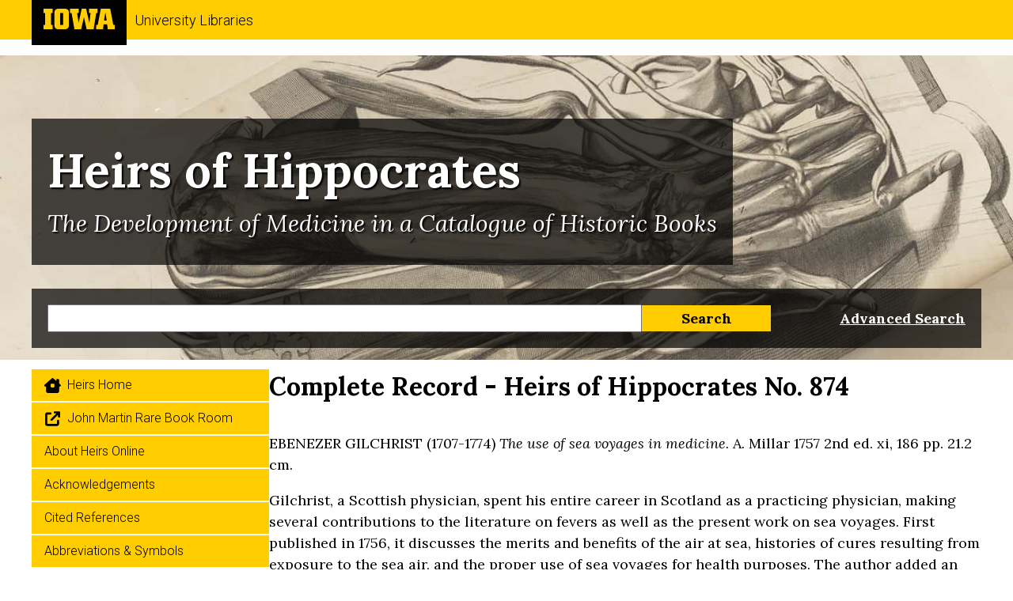

--- FILE ---
content_type: text/html; charset=UTF-8
request_url: https://heirs.lib.uiowa.edu/record.php?id=874
body_size: 9373
content:


<!DOCTYPE html>
<html xmlns="http://www.w3.org/1999/xhtml" lang="en" xml:lang="en">
<head>
  <meta http-equiv="Content-Type" content="text/html; charset=utf-8" />
  <!-- <meta name="description" content=""> -->
  <title>Complete record - Heirs of Hippocrates</title>
  <link href="https://heirs.lib.uiowa.edu/css/styles.css" rel="stylesheet" type="text/css" media="all"/>
  <link href="https://heirs.lib.uiowa.edu/css/print.css" rel="stylesheet" type="text/css" media="print" />
  <link rel="icon" type="image/x-icon" href="https://heirs.lib.uiowa.edu/images/favicon.ico">
  <script type="text/javascript" src="//ajax.googleapis.com/ajax/libs/jquery/1.4.2/jquery.min.js"> </script>
  <script type="text/javascript" src="https://heirs.lib.uiowa.edu/js/nav-primary.js"></script>
</head>
<body id="page-top" class="homepage">
  <a href="#content-main" class="skip-to-page-content">Skip to page content</a>
  <a href="#search-primary" class="skip-to-primary-search">Skip to site search and navigation</a>
  <!-- <a href="#navigation-primary" class="skip-to-primary-nav">Skip to site navigation</a> -->
  <header class="header-uids header-uids--narrow">
  <div class="header-uids__inner">
    <div class="uilibraries-branding">
      <a class="block-iowa" href="https://www.uiowa.edu" title="University of Iowa">
        <svg xmlns="http://www.w3.org/2000/svg" role="img" viewBox="0 0 311.6 90.2" aria-labelledby="block-iowa-header">
          <title id="block-iowa-header">University of Iowa</title>
          <path class="block-i" d="M40 18.8h-7.3v52.4H40v19H0v-19h7.3V18.8H0V0h40V18.8z"></path>
          <path class="block-o" d="M93.8 90.2h-29c-10.5 0-17.4-6.9-17.4-18.2V18.2C47.4 7 54.4 0 64.8 0h29c10.5 0 17.4 7 17.4 18.2V72C111.2 83.2 104.2 90.2 93.8 90.2zM85.6 71.2V18.8H73v52.4H85.6z"></path>
          <path class="block-w" d="M122.6 18.8h-6.4V0h38v18.9H147l6.5 43.4L167 0h19.2l14.4 62.3 5.2-43.4h-6.6V0h37.5v18.9h-6.2l-11.3 71.4h-30.6l-11.8-53.2 -12.1 53.1h-29.4L122.6 18.8z"></path>
          <path class="block-a" d="M230.1 71.2h6.9L250.7 0h41l13.5 71.2h6.4v19H281l-2.9-22h-15.2l-2.7 22h-30L230.1 71.2 230.1 71.2zM276.5 51.7l-5.8-36.4 -6 36.4H276.5z"></path>
          <image src="https://www.lib.uiowa.edu/includes/uids/images/block-iowa-gold.png" />
        </svg>
      </a>
      <h1 class="site-name"><a href="https://www.lib.uiowa.edu">University Libraries</a></h1>
    </div>
    <div class="header-uids--print print-only"><img src="/images/uilibraries-branding-lockup-print.png" role="presentation" alt=""></div>
  </div>
</header>  <header class="header-site">
  <div class="header-site-inner">
    <a href="https://heirs.lib.uiowa.edu/index.php">
      <div class="title-site">
        <h1>Heirs of Hippocrates</h1>
        <h2>The Development of Medicine in a Catalogue of Historic Books</h2>
      </div>
    </a>
  </div>
</header>  <div class="content-wrapper">
    <div class="search-site">
  <div class="search-site-inner">
		<form class="site-search-form" method="post" action="/results.php">
			<input class="search-text" type="text" title="keyword search" name="KeywordSearch" />
			<input class="search-submit" type="submit" name="Search" value="Search">
			<a class="advanced-search-link" href="/advancedSearch.php">Advanced Search</a>
		</form>
	</div>
</div>    <nav id="navigation-primary">

  <button aria-expanded="false" aria-controls="menu" class="nav-toggle" data-toggle="collapse" data-target=".site-navigation"><span aria-hidden="true"><svg class="hamburger-nav" xmlns="http://www.w3.org/2000/svg" viewBox="0 0 448 512"><path d="M0 96C0 78.33 14.33 64 32 64H416C433.7 64 448 78.33 448 96C448 113.7 433.7 128 416 128H32C14.33 128 0 113.7 0 96zM0 256C0 238.3 14.33 224 32 224H416C433.7 224 448 238.3 448 256C448 273.7 433.7 288 416 288H32C14.33 288 0 273.7 0 256zM416 448H32C14.33 448 0 433.7 0 416C0 398.3 14.33 384 32 384H416C433.7 384 448 398.3 448 416C448 433.7 433.7 448 416 448z"></path></svg><svg class="close-nav" xmlns="http://www.w3.org/2000/svg" viewBox="0 0 320 512"><path d="M310.6 361.4c12.5 12.5 12.5 32.75 0 45.25C304.4 412.9 296.2 416 288 416s-16.38-3.125-22.62-9.375L160 301.3L54.63 406.6C48.38 412.9 40.19 416 32 416S15.63 412.9 9.375 406.6c-12.5-12.5-12.5-32.75 0-45.25l105.4-105.4L9.375 150.6c-12.5-12.5-12.5-32.75 0-45.25s32.75-12.5 45.25 0L160 210.8l105.4-105.4c12.5-12.5 32.75-12.5 45.25 0s12.5 32.75 0 45.25l-105.4 105.4L310.6 361.4z"></path></svg></span><span>Menu</span></button>

  <ul class="navigation-site">
    <li id="active"><a class='iconify iconify--home' href="https://heirs.lib.uiowa.edu/index.php">Heirs home</a></li>
    <li><a class='iconify iconify--external' href="https://www.lib.uiowa.edu/hardin/rare-book-room">John Martin Rare Book Room</a></li>
    <li><a href="https://heirs.lib.uiowa.edu/about.php">About Heirs Online</a>
      <ul>
        <li><a href="https://heirs.lib.uiowa.edu/acknowledgements.php">Acknowledgements</a></li>
        <li><a href="https://heirs.lib.uiowa.edu/cited-references.php">Cited References</a></li>
        <li><a href="https://heirs.lib.uiowa.edu/symbols.php">Abbreviations & Symbols</a></li>
        <li class="section"><strong class='iconify iconify--book'>Print Edition (1990)</strong>
          <ul>
            <li><a href="https://heirs.lib.uiowa.edu/foreword.php">Foreword</a></li>
            <li><a href="https://heirs.lib.uiowa.edu/introduction.php">Introduction</a></li>
            <li><a href="https://heirs.lib.uiowa.edu/preface.php">Preface</a></li>
            <li><a href="https://www.lib.uiowa.edu/hardin/rare-book-room/about-heirs/">Request a Copy</a></li>
          </ul>
        </li>
      </ul>
    </li>
    <li><a class='iconify iconify--contact' href="https://www.lib.uiowa.edu/hardin/rare-book-room/contact">Contact</a></li>

    
    
  </ul>
</nav>    <main id="content-main">
<!-- -------------- Main content BEGIN ------------ -->

<h2>Complete Record - Heirs of Hippocrates No. 874</h2><p>EBENEZER GILCHRIST	(1707-1774)	<em>The use of sea voyages in medicine.</em>	A. Millar	1757	2nd ed.	xi, 186 pp.	21.2 cm.</p><p>Gilchrist, a Scottish physician, spent his entire career in Scotland as  a practicing physician, making several contributions to the literature on  fevers as well as the present work on sea voyages.  First published in  1756, it discusses the merits and benefits of the air at sea, histories of  cures resulting from exposure to the sea air, and the proper use of sea  voyages for health purposes.  The author added an appendix concerning the  use of the bath in fevers and a supplement containing additional  observations on the use of sea trips for health purposes.</p><p><a href='/cited-references.php'>Cited references</a>: 	Osler 2731 (1771 ed.); Wellcome III, p. 115</p><p></p><div class='additional-record-actions'><p><a class='simple-button iconify iconify--list' href='https://search.lib.uiowa.edu/primo-explore/search?vid=01IOWA&search_scope=library_catalogs&query=any,contains,002448959' target='_blank'>View in University of Iowa Libraries Catalog (InfoHawk+)</a></p></div><!-- <p align="right"> -->
<!-- <a target="_blank" href=""></a> -->
<a class='simple-button iconify iconify--print' onclick="window.print();return false;" href="#">Print record</a>
<!-- </p> -->
</div>



<!-- ------------ Main content END ------------ -->
    </main>
  </div>
  <a href="#page-top" class="jump-to-page-top">Jump to top of page</a>
  <footer class="footer-site">
  <div class="footer-site-inner">
    <p class="print-only">URL: https://heirs.lib.uiowa.edu/record.php?id=874</p>
    <ul>
      <li>&copy;2005-2025 <a href="https://www.uiowa.edu">University of Iowa</a></li>
      <li><a href="https://www.lib.uiowa.edu/">University of Iowa Libraries</a></li>
      <li><a href="https://www.lib.uiowa.edu/hardin">Hardin Library for the Health Sciences</a></li>
      <li class="login-link"><a class='simple-button iconify iconify--login' href="https://heirs.lib.uiowa.edu/admin/login.php">Login</a></li>
    </ul>
  </div>
</footer>

<div class="scrolltop-wrap">
  <a href="#page-top" role="button" aria-label="Scroll to top">
    <svg viewBox="0 0 512 512" xmlns="http://www.w3.org/2000/svg"><path id="scrolltop-bg" class="circle" d="M256,0 C114.6,0 0,114.6 0,256 C0,397.4 114.6,512 256,512 C397.4,512 512,397.4 512,256 C512,114.6 397.4,0 256,0 Z"></path><path id="scrolltop-arrow" class="chevron-up" d="M390.6,310.6 C378.1,323.1 357.85,323.1 345.35,310.6 L256,221.3 L166.6,310.6 C154.1,323.1 133.85,323.1 121.35,310.6 C108.85,298.1 108.85,277.85 121.35,265.35 L233.35,153.35 C239.6,147.1 247.8,144 256,144 C264.2,144 272.38,147.125 278.62,153.375 L390.62,265.375 C403.1,277.9 403.1,298.1 390.6,310.6 Z"></path></svg>
  </a>
</div>
  <footer class="footer-uids footer-uids--standard">
  <div class="footer-uids__inner">

    <div class="footer-grouping footer-grouping--first">
    
      <div class="uilibraries-branding">
        <a class="block-iowa" href="https://uiowa.edu">
          <svg xmlns="http://www.w3.org/2000/svg" role="img" viewBox="0 0 311.6 90.2" aria-labelledby="block-iowa-footer">
            <title id="block-iowa-footer">University of Iowa</title>
            <path class="block-i" d="M40 18.8h-7.3v52.4H40v19H0v-19h7.3V18.8H0V0h40V18.8z"></path>
            <path class="block-o" d="M93.8 90.2h-29c-10.5 0-17.4-6.9-17.4-18.2V18.2C47.4 7 54.4 0 64.8 0h29c10.5 0 17.4 7 17.4 18.2V72C111.2 83.2 104.2 90.2 93.8 90.2zM85.6 71.2V18.8H73v52.4H85.6z"></path>
            <path class="block-w" d="M122.6 18.8h-6.4V0h38v18.9H147l6.5 43.4L167 0h19.2l14.4 62.3 5.2-43.4h-6.6V0h37.5v18.9h-6.2l-11.3 71.4h-30.6l-11.8-53.2 -12.1 53.1h-29.4L122.6 18.8z"></path>
            <path class="block-a" d="M230.1 71.2h6.9L250.7 0h41l13.5 71.2h6.4v19H281l-2.9-22h-15.2l-2.7 22h-30L230.1 71.2 230.1 71.2zM276.5 51.7l-5.8-36.4 -6 36.4H276.5z"></path>
            <image src="https://www.lib.uiowa.edu/includes/uids/images/block-iowa-gold.png" />
          </svg>
        </a>
        <a class="libraries-link" href="https://www.lib.uiowa.edu/"><h2>University Libraries</h2></a>
      </div>

      <nav role="navigation" class="links-uilibraries links-uilibraries--contact">
        <ul>
          <li><svg aria-hidden="true" xmlns="http://www.w3.org/2000/svg" viewBox="0 0 512 512"><path d="M243.4 2.587C251.4-.8625 260.6-.8625 268.6 2.587L492.6 98.59C506.6 104.6 514.4 119.6 511.3 134.4C508.3 149.3 495.2 159.1 479.1 160V168C479.1 181.3 469.3 192 455.1 192H55.1C42.74 192 31.1 181.3 31.1 168V160C16.81 159.1 3.708 149.3 .6528 134.4C-2.402 119.6 5.429 104.6 19.39 98.59L243.4 2.587zM256 128C273.7 128 288 113.7 288 96C288 78.33 273.7 64 256 64C238.3 64 224 78.33 224 96C224 113.7 238.3 128 256 128zM127.1 416H167.1V224H231.1V416H280V224H344V416H384V224H448V420.3C448.6 420.6 449.2 420.1 449.8 421.4L497.8 453.4C509.5 461.2 514.7 475.8 510.6 489.3C506.5 502.8 494.1 512 480 512H31.1C17.9 512 5.458 502.8 1.372 489.3C-2.715 475.8 2.515 461.2 14.25 453.4L62.25 421.4C62.82 420.1 63.41 420.6 63.1 420.3V224H127.1V416z"/></svg><a href="https://maps.uiowa.edu/?id=1890#!m/579350?ce/57310?ct/51247">100 Main Library (LIB)</a></li>
          <li><svg aria-hidden="true" xmlns="http://www.w3.org/2000/svg" viewBox="0 0 384 512"><path d="M168.3 499.2C116.1 435 0 279.4 0 192C0 85.96 85.96 0 192 0C298 0 384 85.96 384 192C384 279.4 267 435 215.7 499.2C203.4 514.5 180.6 514.5 168.3 499.2H168.3zM192 256C227.3 256 256 227.3 256 192C256 156.7 227.3 128 192 128C156.7 128 128 156.7 128 192C128 227.3 156.7 256 192 256z"/></svg><a href="https://goo.gl/maps/j5BbExWspEbe7rXb6">125 West Washington St, Iowa City, IA 52242-1420</a></li>
          <li><svg aria-hidden="true" xmlns="http://www.w3.org/2000/svg" viewBox="0 0 512 512"><path d="M18.92 351.2l108.5-46.52c12.78-5.531 27.77-1.801 36.45 8.98l44.09 53.82c69.25-34 125.5-90.31 159.5-159.5l-53.81-44.04c-10.75-8.781-14.41-23.69-8.974-36.47l46.51-108.5c6.094-13.91 21.1-21.52 35.79-18.11l100.8 23.25c14.25 3.25 24.22 15.8 24.22 30.46c0 252.3-205.2 457.5-457.5 457.5c-14.67 0-27.18-9.968-30.45-24.22l-23.25-100.8C-2.571 372.4 5.018 357.2 18.92 351.2z"/></svg><a href="tel:319-335-5299">319-335-5299 (Service Desk)<br></a></li>
          <li><svg aria-hidden="true" xmlns="http://www.w3.org/2000/svg" viewBox="0 0 448 512"><path d="M224 256c70.7 0 128-57.31 128-128s-57.3-128-128-128C153.3 0 96 57.31 96 128S153.3 256 224 256zM274.7 304H173.3C77.61 304 0 381.6 0 477.3c0 19.14 15.52 34.67 34.66 34.67h378.7C432.5 512 448 496.5 448 477.3C448 381.6 370.4 304 274.7 304z"/></svg><a href="https://www.lib.uiowa.edu/contact">Contact us<br></a></li>
          <li><svg aria-hidden="true" xmlns="http://www.w3.org/2000/svg" viewBox="0 0 512 512"><path d="M421.7 220.3L188.5 453.4L154.6 419.5L158.1 416H112C103.2 416 96 408.8 96 400V353.9L92.51 357.4C87.78 362.2 84.31 368 82.42 374.4L59.44 452.6L137.6 429.6C143.1 427.7 149.8 424.2 154.6 419.5L188.5 453.4C178.1 463.8 165.2 471.5 151.1 475.6L30.77 511C22.35 513.5 13.24 511.2 7.03 504.1C.8198 498.8-1.502 489.7 .976 481.2L36.37 360.9C40.53 346.8 48.16 333.9 58.57 323.5L291.7 90.34L421.7 220.3zM492.7 58.75C517.7 83.74 517.7 124.3 492.7 149.3L444.3 197.7L314.3 67.72L362.7 19.32C387.7-5.678 428.3-5.678 453.3 19.32L492.7 58.75z"/></svg><a href="https://www.lib.uiowa.edu/forms/suggestion/"><i class="fas fa fa-pencil-alt"></i>Feedback & suggestions<br></a></li>
          <li><svg aria-hidden="true" xmlns="http://www.w3.org/2000/svg" viewBox="0 0 512 512"><path d="M0 256C0 114.6 114.6 0 256 0C397.4 0 512 114.6 512 256C512 397.4 397.4 512 256 512C114.6 512 0 397.4 0 256zM164.1 325.5C158.3 318.8 148.2 318.1 141.5 323.9C134.8 329.7 134.1 339.8 139.9 346.5C162.1 372.1 200.9 400 255.1 400C311.1 400 349.8 372.1 372.1 346.5C377.9 339.8 377.2 329.7 370.5 323.9C363.8 318.1 353.7 318.8 347.9 325.5C329.9 346.2 299.4 368 255.1 368C212.6 368 182 346.2 164.1 325.5H164.1zM176.4 176C158.7 176 144.4 190.3 144.4 208C144.4 225.7 158.7 240 176.4 240C194 240 208.4 225.7 208.4 208C208.4 190.3 194 176 176.4 176zM336.4 240C354 240 368.4 225.7 368.4 208C368.4 190.3 354 176 336.4 176C318.7 176 304.4 190.3 304.4 208C304.4 225.7 318.7 240 336.4 240z"/></svg><a href="https://www.lib.uiowa.edu/people/thank-a-librarian"><i class="fas fa fa-smile"></i>Thank a Librarian<br></a></li>
          <li><svg aria-hidden="true" xmlns="http://www.w3.org/2000/svg" viewBox="0 0 512 512"><path d="M152 0H154.2C186.1 0 215.7 16.91 231.9 44.45L256 85.46L280.1 44.45C296.3 16.91 325.9 0 357.8 0H360C408.6 0 448 39.4 448 88C448 102.4 444.5 115.1 438.4 128H480C497.7 128 512 142.3 512 160V224C512 241.7 497.7 256 480 256H32C14.33 256 0 241.7 0 224V160C0 142.3 14.33 128 32 128H73.6C67.46 115.1 64 102.4 64 88C64 39.4 103.4 0 152 0zM190.5 68.78C182.9 55.91 169.1 48 154.2 48H152C129.9 48 112 65.91 112 88C112 110.1 129.9 128 152 128H225.3L190.5 68.78zM360 48H357.8C342.9 48 329.1 55.91 321.5 68.78L286.7 128H360C382.1 128 400 110.1 400 88C400 65.91 382.1 48 360 48V48zM32 288H224V512H80C53.49 512 32 490.5 32 464V288zM288 512V288H480V464C480 490.5 458.5 512 432 512H288z"/></svg><a href="https://www.lib.uiowa.edu/giving"><i class="fas fa fa-gift"></i>Give a gift to the Libraries<br></a></li>
        </ul>
      </nav>

      
      
    </div>

    <div class="footer-grouping footer-grouping--second">

      <nav role="navigation" class="links-uilibraries links-uilibraries--social-media">
        <ul>
          <li class="instagram">
            <a href="https://www.lib.uiowa.edu/azsearch/social/" title="UI Libraries on Instagram"><svg xmlns="http://www.w3.org/2000/svg" viewBox="0 0 448 512"><title>UI Libraries on Instagram</title><path d="M224.1 141c-63.6 0-114.9 51.3-114.9 114.9s51.3 114.9 114.9 114.9S339 319.5 339 255.9 287.7 141 224.1 141zm0 189.6c-41.1 0-74.7-33.5-74.7-74.7s33.5-74.7 74.7-74.7 74.7 33.5 74.7 74.7-33.6 74.7-74.7 74.7zm146.4-194.3c0 14.9-12 26.8-26.8 26.8-14.9 0-26.8-12-26.8-26.8s12-26.8 26.8-26.8 26.8 12 26.8 26.8zm76.1 27.2c-1.7-35.9-9.9-67.7-36.2-93.9-26.2-26.2-58-34.4-93.9-36.2-37-2.1-147.9-2.1-184.9 0-35.8 1.7-67.6 9.9-93.9 36.1s-34.4 58-36.2 93.9c-2.1 37-2.1 147.9 0 184.9 1.7 35.9 9.9 67.7 36.2 93.9s58 34.4 93.9 36.2c37 2.1 147.9 2.1 184.9 0 35.9-1.7 67.7-9.9 93.9-36.2 26.2-26.2 34.4-58 36.2-93.9 2.1-37 2.1-147.8 0-184.8zM398.8 388c-7.8 19.6-22.9 34.7-42.6 42.6-29.5 11.7-99.5 9-132.1 9s-102.7 2.6-132.1-9c-19.6-7.8-34.7-22.9-42.6-42.6-11.7-29.5-9-99.5-9-132.1s-2.6-102.7 9-132.1c7.8-19.6 22.9-34.7 42.6-42.6 29.5-11.7 99.5-9 132.1-9s102.7-2.6 132.1 9c19.6 7.8 34.7 22.9 42.6 42.6 11.7 29.5 9 99.5 9 132.1s2.7 102.7-9 132.1z"/></svg></a>
          </li>
          <li class="facebook">
            <a href="https://www.lib.uiowa.edu/azsearch/social/#facebook" title="UI Libraries on Facebook"><svg xmlns="http://www.w3.org/2000/svg" viewBox="0 0 448 512"><title>UI Libraries on Facebook</title><path d="M400 32H48A48 48 0 0 0 0 80v352a48 48 0 0 0 48 48h137.25V327.69h-63V256h63v-54.64c0-62.15 37-96.48 93.67-96.48 27.14 0 55.52 4.84 55.52 4.84v61h-31.27c-30.81 0-40.42 19.12-40.42 38.73V256h68.78l-11 71.69h-57.78V480H400a48 48 0 0 0 48-48V80a48 48 0 0 0-48-48z"/></svg></a>
          </li>
          <li class="twitter">
            <a href="https://www.lib.uiowa.edu/azsearch/social/#twitter" title="UI Libraries on Twitter"><svg xmlns="http://www.w3.org/2000/svg" viewBox="0 0 448 512"><title>UI Libraries on Twitter</title><path d="M400 32H48C21.5 32 0 53.5 0 80v352c0 26.5 21.5 48 48 48h352c26.5 0 48-21.5 48-48V80c0-26.5-21.5-48-48-48zm-48.9 158.8c.2 2.8.2 5.7.2 8.5 0 86.7-66 186.6-186.6 186.6-37.2 0-71.7-10.8-100.7-29.4 5.3.6 10.4.8 15.8.8 30.7 0 58.9-10.4 81.4-28-28.8-.6-53-19.5-61.3-45.5 10.1 1.5 19.2 1.5 29.6-1.2-30-6.1-52.5-32.5-52.5-64.4v-.8c8.7 4.9 18.9 7.9 29.6 8.3a65.447 65.447 0 0 1-29.2-54.6c0-12.2 3.2-23.4 8.9-33.1 32.3 39.8 80.8 65.8 135.2 68.6-9.3-44.5 24-80.6 64-80.6 18.9 0 35.9 7.9 47.9 20.7 14.8-2.8 29-8.3 41.6-15.8-4.9 15.2-15.2 28-28.8 36.1 13.2-1.4 26-5.1 37.8-10.2-8.9 13.1-20.1 24.7-32.9 34z"/></svg></a>
          </li>
          <li class="pinterest">
            <a href="https://www.lib.uiowa.edu/azsearch/social/#pinterest" title="UI Libraries on Pinterest"><svg xmlns="http://www.w3.org/2000/svg" viewBox="0 0 448 512"><title>UI Libraries on Pinterest</title><path d="M448 80v352c0 26.5-21.5 48-48 48H154.4c9.8-16.4 22.4-40 27.4-59.3 3-11.5 15.3-58.4 15.3-58.4 8 15.3 31.4 28.2 56.3 28.2 74.1 0 127.4-68.1 127.4-152.7 0-81.1-66.2-141.8-151.4-141.8-106 0-162.2 71.1-162.2 148.6 0 36 19.2 80.8 49.8 95.1 4.7 2.2 7.1 1.2 8.2-3.3.8-3.4 5-20.1 6.8-27.8.6-2.5.3-4.6-1.7-7-10.1-12.3-18.3-34.9-18.3-56 0-54.2 41-106.6 110.9-106.6 60.3 0 102.6 41.1 102.6 99.9 0 66.4-33.5 112.4-77.2 112.4-24.1 0-42.1-19.9-36.4-44.4 6.9-29.2 20.3-60.7 20.3-81.8 0-53-75.5-45.7-75.5 25 0 21.7 7.3 36.5 7.3 36.5-31.4 132.8-36.1 134.5-29.6 192.6l2.2.8H48c-26.5 0-48-21.5-48-48V80c0-26.5 21.5-48 48-48h352c26.5 0 48 21.5 48 48z"/></svg></a>
          </li>
          <li class="tumblr">
            <a href="https://www.lib.uiowa.edu/azsearch/social/#tumblr" title="UI Libraries on Tumblr"><svg xmlns="http://www.w3.org/2000/svg" viewBox="0 0 448 512"><title>UI Libraries on Tumblr</title><path d="M400 32H48C21.5 32 0 53.5 0 80v352c0 26.5 21.5 48 48 48h352c26.5 0 48-21.5 48-48V80c0-26.5-21.5-48-48-48zm-82.3 364.2c-8.5 9.1-31.2 19.8-60.9 19.8-75.5 0-91.9-55.5-91.9-87.9v-90h-29.7c-3.4 0-6.2-2.8-6.2-6.2v-42.5c0-4.5 2.8-8.5 7.1-10 38.8-13.7 50.9-47.5 52.7-73.2.5-6.9 4.1-10.2 10-10.2h44.3c3.4 0 6.2 2.8 6.2 6.2v72h51.9c3.4 0 6.2 2.8 6.2 6.2v51.1c0 3.4-2.8 6.2-6.2 6.2h-52.1V321c0 21.4 14.8 33.5 42.5 22.4 3-1.2 5.6-2 8-1.4 2.2.5 3.6 2.1 4.6 4.9l13.8 40.2c1 3.2 2 6.7-.3 9.1z"/></svg></a>
          </li>
          <li class="youtube">
            <a href="https://www.lib.uiowa.edu/azsearch/social/#youtube" title="UI Libraries on YouTube"><svg xmlns="http://www.w3.org/2000/svg" viewBox="0 0 448 512"><title>UI Libraries on YouTube</title><path d="M186.8 202.1l95.2 54.1-95.2 54.1V202.1zM448 80v352c0 26.5-21.5 48-48 48H48c-26.5 0-48-21.5-48-48V80c0-26.5 21.5-48 48-48h352c26.5 0 48 21.5 48 48zm-42 176.3s0-59.6-7.6-88.2c-4.2-15.8-16.5-28.2-32.2-32.4C337.9 128 224 128 224 128s-113.9 0-142.2 7.7c-15.7 4.2-28 16.6-32.2 32.4-7.6 28.5-7.6 88.2-7.6 88.2s0 59.6 7.6 88.2c4.2 15.8 16.5 27.7 32.2 31.9C110.1 384 224 384 224 384s113.9 0 142.2-7.7c15.7-4.2 28-16.1 32.2-31.9 7.6-28.5 7.6-88.1 7.6-88.1z"/></svg></a>
          </li>
          <li class="flickr">
            <a href="https://www.lib.uiowa.edu/azsearch/social/#flickr" title="UI Libraries on Flickr"><svg xmlns="http://www.w3.org/2000/svg" viewBox="0 0 448 512"><title>UI Libraries on Flickr</title><path d="M400 32H48C21.5 32 0 53.5 0 80v352c0 26.5 21.5 48 48 48h352c26.5 0 48-21.5 48-48V80c0-26.5-21.5-48-48-48zM144.5 319c-35.1 0-63.5-28.4-63.5-63.5s28.4-63.5 63.5-63.5 63.5 28.4 63.5 63.5-28.4 63.5-63.5 63.5zm159 0c-35.1 0-63.5-28.4-63.5-63.5s28.4-63.5 63.5-63.5 63.5 28.4 63.5 63.5-28.4 63.5-63.5 63.5z"/></svg></a>
          </li>
          <li class="blogs">
            <a href="https://blog.lib.uiowa.edu/" title="UI Libraries blogs"><svg xmlns="http://www.w3.org/2000/svg" viewBox="0 0 448 512"><title>UI Libraries blogs</title><path d="M25.57 176.1C12.41 175.4 .9117 185.2 .0523 198.4s9.173 24.65 22.39 25.5c120.1 7.875 225.7 112.7 233.6 233.6C256.9 470.3 267.4 480 279.1 480c.5313 0 1.062-.0313 1.594-.0625c13.22-.8438 23.25-12.28 22.39-25.5C294.6 310.3 169.7 185.4 25.57 176.1zM32 32C14.33 32 0 46.31 0 64s14.33 32 32 32c194.1 0 352 157.9 352 352c0 17.69 14.33 32 32 32s32-14.31 32-32C448 218.6 261.4 32 32 32zM63.1 351.9C28.63 351.9 0 380.6 0 416s28.63 64 63.1 64s64.08-28.62 64.08-64S99.37 351.9 63.1 351.9z"/></svg></a>
          </li>
        </ul>
      </nav>

      <nav role="navigation" class="links-uilibraries links-uilibraries--info">
        <ul>
          <li><a href="https://www.lib.uiowa.edu/hours">Libraries hours</a></li>
          <li><a href="https://www.lib.uiowa.edu/locations">Libraries locations</a></li>
          <li><a href="https://www.lib.uiowa.edu/news">News &amp; events</a></li>
          <li><a href="https://www.lib.uiowa.edu/help">Help using the Libraries</a></li>
          <li><a href="https://www.lib.uiowa.edu/help/disabilities">Assistance for people with disabilities</a></li>
          <li><a href="https://www.lib.uiowa.edu/about/diversity-statement">Our diversity statement</a></li>
        </ul>
      </nav>

      <nav role="navigation" class="links-uilibraries links-uilibraries--misc-icons">
        <ul>
          <li class="internet-archive">
            <a href="https://www.lib.uiowa.edu/web/archive/" title="UI Libraries in the Internet Archive"><svg xmlns="http://www.w3.org/2000/svg" viewBox="0 0 448 448"><title>UI Libraries in the Internet Archive</title><path d="M336.685 430.133h-63.4c-9.855 0-9.855 0-9.855-9.6V309.855c0-5.6-1.598-7.2-7.192-7.2-21.045.266-42.089.266-63.4 0-5.86 0-7.191 1.867-7.191 7.467.266 37.603 0 75.206.266 112.543 0 5.867-1.865 7.467-7.725 7.467-42.088-.267-83.91.267-125.998-.267-9.857-.267-20.512-2.133-29.835-5.6-16.782-6.4-25.04-25.069-21.577-42.404 2.93-14.134 9.856-26.135 16.782-38.403 17.581-30.67 35.429-61.072 53.276-91.74 17.581-30.136 34.896-60.539 52.21-90.675 10.39-18.401 20.779-36.803 31.434-54.938 11.987-20.001 23.175-40.803 36.76-59.738 16.25-23.202 48.482-22.935 65.53-.533 7.459 9.867 13.586 20.535 19.979 31.202 19.978 34.137 39.424 68.273 59.136 102.409 30.102 52.27 59.936 104.542 90.037 156.813 7.725 13.334 16.782 26.135 20.512 41.603 6.393 25.869-7.193 46.67-33.298 50.937-5.86 1.067-11.72 1.067-17.848 1.6h-1.864c-18.38-.266-37.56-.266-56.74-.266Zm-69.792-202.95c0-22.935-19.712-42.67-42.355-42.403-22.376.266-41.822 19.734-41.822 42.403-.266 22.135 19.446 42.67 41.822 42.137 25.04-.534 41.822-18.668 42.355-42.137Z" /></svg></a>
          </li>
          <li class="creative-commons">
            <a href="https://www.lib.uiowa.edu/about/policies/cc/" title="Use and reuse of UI Libraries web content - Creative Commons"><svg xmlns="http://www.w3.org/2000/svg" viewBox="0 0 496 512"><title>Creative Commons</title><path d="M245.83 214.87l-33.22 17.28c-9.43-19.58-25.24-19.93-27.46-19.93-22.13 0-33.22 14.61-33.22 43.84 0 23.57 9.21 43.84 33.22 43.84 14.47 0 24.65-7.09 30.57-21.26l30.55 15.5c-6.17 11.51-25.69 38.98-65.1 38.98-22.6 0-73.96-10.32-73.96-77.05 0-58.69 43-77.06 72.63-77.06 30.72-.01 52.7 11.95 65.99 35.86zm143.05 0l-32.78 17.28c-9.5-19.77-25.72-19.93-27.9-19.93-22.14 0-33.22 14.61-33.22 43.84 0 23.55 9.23 43.84 33.22 43.84 14.45 0 24.65-7.09 30.54-21.26l31 15.5c-2.1 3.75-21.39 38.98-65.09 38.98-22.69 0-73.96-9.87-73.96-77.05 0-58.67 42.97-77.06 72.63-77.06 30.71-.01 52.58 11.95 65.56 35.86zM247.56 8.05C104.74 8.05 0 123.11 0 256.05c0 138.49 113.6 248 247.56 248 129.93 0 248.44-100.87 248.44-248 0-137.87-106.62-248-248.44-248zm.87 450.81c-112.54 0-203.7-93.04-203.7-202.81 0-105.42 85.43-203.27 203.72-203.27 112.53 0 202.82 89.46 202.82 203.26-.01 121.69-99.68 202.82-202.84 202.82z"/></svg><svg xmlns="http://www.w3.org/2000/svg" viewBox="0 0 496 512"><title>Creative Commons - By</title><path d="M314.9 194.4v101.4h-28.3v120.5h-77.1V295.9h-28.3V194.4c0-4.4 1.6-8.2 4.6-11.3 3.1-3.1 6.9-4.7 11.3-4.7H299c4.1 0 7.8 1.6 11.1 4.7 3.1 3.2 4.8 6.9 4.8 11.3zm-101.5-63.7c0-23.3 11.5-35 34.5-35s34.5 11.7 34.5 35c0 23-11.5 34.5-34.5 34.5s-34.5-11.5-34.5-34.5zM247.6 8C389.4 8 496 118.1 496 256c0 147.1-118.5 248-248.4 248C113.6 504 0 394.5 0 256 0 123.1 104.7 8 247.6 8zm.8 44.7C130.2 52.7 44.7 150.6 44.7 256c0 109.8 91.2 202.8 203.7 202.8 103.2 0 202.8-81.1 202.8-202.8.1-113.8-90.2-203.3-202.8-203.3z"/></svg></a>
          </li>
          <li class="staff-sharepoint">
            <a href="https://iowa.sharepoint.com/sites/libraries/default.aspx" title="UI Libraries' SharePoint (authentication required)"><svg xmlns="http://www.w3.org/2000/svg" viewBox="0 0 512 512"><title>Libraries' SharePoint (authentication required)</title><path d="M344.7 238.5l-144.1-136C193.7 95.97 183.4 94.17 174.6 97.95C165.8 101.8 160.1 110.4 160.1 120V192H32.02C14.33 192 0 206.3 0 224v64c0 17.68 14.33 32 32.02 32h128.1v72c0 9.578 5.707 18.25 14.51 22.05c8.803 3.781 19.03 1.984 26-4.594l144.1-136C354.3 264.4 354.3 247.6 344.7 238.5zM416 32h-64c-17.67 0-32 14.33-32 32s14.33 32 32 32h64c17.67 0 32 14.33 32 32v256c0 17.67-14.33 32-32 32h-64c-17.67 0-32 14.33-32 32s14.33 32 32 32h64c53.02 0 96-42.98 96-96V128C512 74.98 469 32 416 32z"/></svg></a>
          </li>
        </ul>
      </nav>

    </div>

    <div class="footer-grouping footer-grouping--third">

      <nav role="navigation" class="links-uids links-uids--global">
        <ul>
          <li class="copyright">©2025 The University of Iowa</li>
          <li class="privacy"><a href="https://uiowa.edu/privacy">Privacy Notice</a></li>
          <li class="nondiscrimination"><a href="https://opsmanual.uiowa.edu/community-policies/nondiscrimination-statement">Nondiscrimination Statement</a></li>
          <li class="accessibility"><a href="https://uiowa.edu/accessibility">Accessibility</a></li>
          <li class="lands"><a href="https://nativeamericancouncil.org.uiowa.edu/">UI Indigenous Land Acknowledgement</a></li>
        </ul>
      </nav>

    </div>
  
  </div>
</footer></body>
</html>

--- FILE ---
content_type: text/css
request_url: https://heirs.lib.uiowa.edu/css/styles.css
body_size: 3812
content:
@import"https://fonts.googleapis.com/css2?family=Lora:ital,wght@0,400;0,700;1,400;1,700&family=Roboto:ital,wght@0,300;0,400;0,700;1,300;1,400;1,700&family=Zilla+Slab:ital,wght@0,300;0,600;1,300;1,600&display=swap";body{margin:0;padding:0;width:100%}body .content-wrapper{display:-webkit-box;display:-ms-flexbox;display:flex;-ms-flex-wrap:wrap;flex-wrap:wrap;gap:4rem;margin:0 auto;padding:0 1rem;overflow-wrap:anywhere}body .content-wrapper #navigation-primary{-webkit-box-flex:0;-ms-flex:0 0 100%;flex:0 0 100%;margin:0 0 0 0;padding:0}body .content-wrapper #content-main{-webkit-box-flex:0;-ms-flex:0 0 100%;flex:0 0 100%;margin:0;padding:0}@media(min-width: 800px){body .content-wrapper #navigation-primary{-ms-flex-preferred-size:auto;flex-basis:auto;-webkit-box-flex:3;-ms-flex:3;flex:3}body .content-wrapper #content-main{-ms-flex-preferred-size:auto;flex-basis:auto;-webkit-box-flex:9;-ms-flex:9;flex:9}}@media(min-width: 1200px){body .content-wrapper{padding:0;max-width:1200px}}a,a:visited{color:#00558c}a:hover,a:visited:hover{color:#002740}html{font-size:62.5%}body,p,ul{font-family:"Lora",serif;font-size:18px;font-size:1.8rem;line-height:1.5}body .small-type,body.small-type,p .small-type,p.small-type,ul .small-type,ul.small-type{font-size:12px;font-size:1.2rem}#content-main h1,#content-main h2,#content-main h3,#content-main h4,#content-main h5{font-family:"Lora",serif;font-weight:bold}#content-main h1{margin:0;padding-bottom:.5em;font-size:28px;font-size:2.8rem}#content-main h2{margin:0;padding-bottom:.5em;font-size:26px;font-size:2.6rem}#content-main h3{margin:0;padding-bottom:.5em;font-size:22px;font-size:2.2rem}#content-main h3+p{margin-top:.25em}#content-main h4{margin:1em 0 0 0;padding-bottom:.25em;font-style:italic;font-size:20px;font-size:2rem}#content-main h4+p{margin-top:.25em}#content-main h5{margin:1em 0 0 0;padding-bottom:.25em;font-style:italic;font-size:18px;font-size:1.8rem}#content-main h5+p{margin-top:.25em}@media(min-width: 1200px){#content-main h2{font-size:32px;font-size:3.2rem}#content-main h3{font-size:26px;font-size:2.6rem}#content-main h3{font-size:24px;font-size:2.4rem}}p>img{margin:0 auto}#content-main table,#content-main caption,#content-main tbody,#content-main tfoot,#content-main thead,#content-main tr,#content-main th,#content-main td{margin:0;padding:0;border:0;vertical-align:baseline;font-size:14px;font-size:1.4rem}#content-main table{border-collapse:collapse;border-spacing:0}#content-main table{border:1px #111 solid;border-collapse:collapse;font-family:"Lora",serif}#content-main table p{margin:0;padding:0;font-size:14px;font-size:1.4rem}#content-main table p span{font-size:14px;font-size:1.4rem}#content-main table td,#content-main table th{border:1px #333 solid;padding:8px;font-family:"Lora",serif}#content-main table th{background-color:#444;color:#fff}#content-main tr.blue{color:#00558c}a.simple-button{display:inline-block;padding:1rem 2rem;outline:none;cursor:pointer;text-align:center;text-decoration:none !important;font-family:inherit;-webkit-transition:.1s;-o-transition:.1s;transition:.1s;font-weight:normal;background-color:#ffcd00;color:#000 !important;border:none;line-height:1.5em}a.simple-button:link{color:#000 !important}a.simple-button:hover{text-decoration:none;background-color:#e6b900;color:#000}a.simple-button:active{position:relative;top:1px;background-color:#ffcd00;color:#000}a.simple-button:focus{outline:2px solid #00558c}form input,form select{padding:.5rem 1rem}form input[type=submit]{margin:0;padding:.5rem 2rem;background-color:#ffcd00;border:none;color:#000;text-decoration:none;cursor:pointer;font-weight:bold;font-size:18px;font-size:1.8rem;font-family:"Lora",serif;-webkit-transition:.1s;-o-transition:.1s;transition:.1s}form input[type=submit]:hover{background-color:#e6b900;color:#000}dl dt{margin-top:2rem;font-weight:bold}dl dd{margin-left:2rem}html{scroll-behavior:smooth}body{position:relative}.skip-to-page-content,.skip-to-primary-search,.jump-to-page-top{position:absolute;left:-10000px;top:auto;height:1px;overflow:hidden;width:1px}.skip-to-page-content:focus,.skip-to-primary-search:focus,.jump-to-page-top:focus{position:inherit;height:auto;overflow:inherit;width:auto;left:auto;top:auto;font-weight:bold}html{scroll-behavior:smooth}body{position:relative}.scrolltop-wrap{-webkit-box-sizing:border-box;box-sizing:border-box;position:absolute;top:40rem;right:2rem;bottom:0;pointer-events:none;-webkit-backface-visibility:hidden;backface-visibility:hidden}.scrolltop-wrap #scrolltop-bg{fill:#ffcd00}.scrolltop-wrap #scrolltop-arrow{fill:#000}.scrolltop-wrap a:hover #scrolltop-bg{fill:#cca400}.scrolltop-wrap a:hover #scrolltop-arrow{fill:#000}@supports(-moz-appearance: meterbar){.scrolltop-wrap{clip:rect(0, 6rem, auto, 0)}}.scrolltop-wrap a{position:fixed;position:sticky;top:-8rem;width:6rem;height:6rem;margin-bottom:-8rem;-webkit-transform:translateY(100vh);-ms-transform:translateY(100vh);transform:translateY(100vh);-webkit-backface-visibility:hidden;backface-visibility:hidden;display:inline-block;text-decoration:none;-webkit-user-select:none;-moz-user-select:none;-ms-user-select:none;user-select:none;pointer-events:all;outline:none;overflow:hidden}.scrolltop-wrap a svg{display:block;border-radius:50%;width:100%;height:100%}.scrolltop-wrap a svg path{-webkit-transition:all .1s;-o-transition:all .1s;transition:all .1s}.scrolltop-wrap a #scrolltop-arrow{-webkit-transform:scale(0.8);-ms-transform:scale(0.8);transform:scale(0.8);-webkit-transform-origin:center;-ms-transform-origin:center;transform-origin:center}.scrolltop-wrap a:focus{outline:#00558c solid 4px}@media print{.scrolltop-wrap{display:none !important}}.iconify{padding:1rem}.iconify:before{display:inline-block;vertical-align:middle;margin-right:.5em;width:1.33em;height:1.33em;content:"";background-color:currentColor;-webkit-mask-repeat:no-repeat;mask-repeat:no-repeat;-webkit-mask-position:50% 50%;mask-position:50% 50%}.iconify--home:before{-webkit-mask-image:url("/images/icons/house-chimney-window.svg");mask-image:url("/images/icons/house-chimney-window.svg")}.iconify--login:before{-webkit-mask-image:url("/images/icons/right-to-bracket.svg");mask-image:url("/images/icons/right-to-bracket.svg")}.iconify--new:before{-webkit-mask-image:url("/images/icons/square-plus.svg");mask-image:url("/images/icons/square-plus.svg")}.iconify--edit:before{-webkit-mask-image:url("/images/icons/square-pen.svg");mask-image:url("/images/icons/square-pen.svg")}.iconify--logout:before{-webkit-mask-image:url("/images/icons/right-from-bracket.svg");mask-image:url("/images/icons/right-from-bracket.svg")}.iconify--image:before{-webkit-mask-image:url("/images/icons/image.svg");mask-image:url("/images/icons/image.svg")}.iconify--list:before{-webkit-mask-image:url("/images/icons/rectangle-list.svg");mask-image:url("/images/icons/rectangle-list.svg")}.iconify--print:before{-webkit-mask-image:url("/images/icons/print.svg");mask-image:url("/images/icons/print.svg")}.iconify--search:before{-webkit-mask-image:url("/images/icons/magnifying-glass.svg");mask-image:url("/images/icons/magnifying-glass.svg")}.iconify--external:before{-webkit-mask-image:url("/images/icons/arrow-up-right-from-square.svg");mask-image:url("/images/icons/arrow-up-right-from-square.svg")}.iconify--contact:before{-webkit-mask-image:url("/images/icons/user.svg");mask-image:url("/images/icons/user.svg")}.iconify--book:before{-webkit-mask-image:url("/images/icons/book.svg");mask-image:url("/images/icons/book.svg")}.iconify--flag:before{-webkit-mask-image:url("/images/icons/flag.svg");mask-image:url("/images/icons/flag.svg")}.print-only{display:none}.header-uids{margin:0 0 2rem 0;padding:0;min-height:50px;background-color:#ffcd00}.header-uids .uilibraries-branding{display:-webkit-box;display:-ms-flexbox;display:flex;-webkit-box-align:center;-ms-flex-align:center;align-items:center;-ms-flex-preferred-size:content;flex-basis:content}.header-uids .uilibraries-branding a.block-iowa{margin-right:10px;padding:17px 15px 13px 15px;background-color:#000}.header-uids .uilibraries-branding a.block-iowa svg{height:26px;fill:#ffcd00}.header-uids .uilibraries-branding a.block-iowa svg path{-webkit-transition:.1s;-o-transition:.1s;transition:.1s}.header-uids .uilibraries-branding a.block-iowa svg .block-i{-webkit-transition-delay:0s;-o-transition-delay:0s;transition-delay:0s}.header-uids .uilibraries-branding a.block-iowa svg .block-o{-webkit-transition-delay:.03s;-o-transition-delay:.03s;transition-delay:.03s}.header-uids .uilibraries-branding a.block-iowa svg .block-w{-webkit-transition-delay:.06s;-o-transition-delay:.06s;transition-delay:.06s}.header-uids .uilibraries-branding a.block-iowa svg .block-a{-webkit-transition-delay:.09s;-o-transition-delay:.09s;transition-delay:.09s}.header-uids .uilibraries-branding a.block-iowa:hover svg path{opacity:.8}.header-uids .uilibraries-branding h1.site-name{margin:0;padding:0;font-weight:300;font-size:18px;font-size:1.8rem}.header-uids .uilibraries-branding h1.site-name a{font-family:"Roboto",sans-serif;color:#000;text-decoration:none;-webkit-transition:.2;-o-transition:.2;transition:.2}.header-uids .uilibraries-branding h1.site-name a:hover{opacity:.8}.header-uids__inner{margin:0 auto;max-width:1200px;display:-webkit-box;display:-ms-flexbox;display:flex;-webkit-box-pack:start;-ms-flex-pack:start;justify-content:flex-start}@media(min-width: 1200px){.header-uids__inner{height:50px}}.header-site{margin:1rem 0;background-image:url("https://heirs.lib.uiowa.edu/images/heirs-banner-bg.jpg");background-size:cover;background-repeat:no-repeat}.header-site-inner{position:relative;margin:0 auto;padding:8rem 0 12rem 0;max-width:1200px}.header-site-inner a{display:inline-block;text-decoration:none;-webkit-transition:.2s;-o-transition:.2s;transition:.2s}.header-site-inner a .title-site{display:inline-block;padding:2rem 2rem 3rem 2rem;background-color:rgba(0,0,0,.7)}.header-site-inner a .title-site h1{margin:0;padding:0;font-family:"Lora",serif;font-size:60px;font-size:6rem;color:#fff;text-shadow:2px 2px 2px #000}.header-site-inner a .title-site h2{margin:0;padding:0;font-family:"Lora",serif;font-style:italic;font-weight:400;font-size:30px;font-size:3rem;color:#fff;text-shadow:2px 2px 2px #000}.header-site-inner a:hover h1,.header-site-inner a:hover h2{opacity:.8}#navigation-primary .nav-toggle{display:-webkit-box;display:-ms-flexbox;display:flex;-webkit-box-pack:center;-ms-flex-pack:center;justify-content:center;-webkit-box-align:center;-ms-flex-align:center;align-items:center;gap:8px;margin-top:1rem;padding:8px;width:100%;background-color:#000;color:#fff;border:0px solid rgba(0,0,0,0);-webkit-transition:.1s;-o-transition:.1s;transition:.1s}#navigation-primary .nav-toggle span{font-size:18px;font-size:1.8rem;font-weight:bold;text-transform:uppercase}#navigation-primary .nav-toggle span svg{fill:#fff;height:3rem;width:3rem;-webkit-transition:.1s;-o-transition:.1s;transition:.1s}#navigation-primary .nav-toggle:hover{cursor:pointer;color:#ffcd00}#navigation-primary .nav-toggle:hover svg{fill:#ffcd00}@media(min-width: 800px){#navigation-primary .nav-toggle{display:none}#navigation-primary .navigation-site{display:block}}#navigation-primary.COLLAPSED .nav-toggle svg.close-nav{display:none}#navigation-primary.COLLAPSED .nav-toggle svg.hamburger-nav{display:inline-block}#navigation-primary.COLLAPSED .navigation-site{display:none}#navigation-primary:not(.COLLAPSED) .nav-toggle svg.close-nav{display:inline-block}#navigation-primary:not(.COLLAPSED) .nav-toggle svg.hamburger-nav{display:none}#navigation-primary:not(.COLLAPSED) .navigation-site{display:block}#navigation-primary ul{margin:2px 0 1em 0;padding:0;list-style-type:none}#navigation-primary ul>li{margin:2px 0;padding:0;font-family:"Roboto",sans-serif}#navigation-primary ul>li.section>strong{display:block;margin:0;padding:1rem .25em .25em 0;font-size:16px;font-size:1.6rem;font-weight:600;color:#323335}#navigation-primary ul>li.section li{margin:2px 0;padding:0}#navigation-primary ul>li.section--edit{margin-top:2rem}#navigation-primary ul>li a{display:block;margin:0;padding:.5em 1em;background-color:#ffcd00;color:#000;text-transform:capitalize;text-decoration:none;-webkit-transition:.1s;-o-transition:.1s;transition:.1s;font-family:"Roboto",sans-serif;font-size:16px;font-size:1.6rem;font-weight:300}#navigation-primary ul>li a:hover{background-color:#e6b900;color:#000;text-decoration:none}.search-site{-webkit-box-flex:0;-ms-flex:0 0 100%;flex:0 0 100%;margin-top:-10rem;z-index:999}.search-site-inner{padding:2rem;background-color:rgba(0,0,0,.7)}.search-site-inner form.site-search-form{display:-webkit-box;display:-ms-flexbox;display:flex;-ms-flex-wrap:wrap;flex-wrap:wrap;-webkit-box-align:center;-ms-flex-align:center;align-items:center}.search-site-inner form.site-search-form input{font-size:18px;font-size:1.8rem;padding:.5rem}.search-site-inner form.site-search-form input.search-text{-webkit-box-flex:6;-ms-flex:6;flex:6}.search-site-inner form.site-search-form input.search-submit{padding:.5rem 2rem;-webkit-box-flex:1;-ms-flex:1;flex:1}.search-site-inner form.site-search-form .advanced-search-link{-webkit-box-flex:2;-ms-flex:2;flex:2;text-align:right;color:#fff;font-weight:bold}.search-site-inner form.site-search-form .advanced-search-link:hover{opacity:.7}.advanced-search-site{margin:3rem 0}.advanced-search-site label{display:-webkit-box;display:-ms-flexbox;display:flex;-ms-flex-wrap:wrap;flex-wrap:wrap;margin:1rem 0;padding:1rem;background-color:#f2f2f2}.advanced-search-site label>strong{-webkit-box-flex:0;-ms-flex:0 0 100%;flex:0 0 100%}.advanced-search-site label input,.advanced-search-site label select{-webkit-box-flex:0;-ms-flex:0 0 100%;flex:0 0 100%}.advanced-search-site label em{-webkit-box-flex:0;-ms-flex:0 0 100%;flex:0 0 100%;font-size:14px;font-size:1.4rem}.advanced-search-site input[type=submit]{margin:1rem auto;padding:1rem 4rem;min-width:200px;width:50%}@media(min-width: 600px){.advanced-search-site label>strong{-webkit-box-flex:1;-ms-flex:1;flex:1}.advanced-search-site label input,.advanced-search-site label select{-webkit-box-flex:2;-ms-flex:2;flex:2}.advanced-search-site label em{text-align:right}}.search-area{margin-top:3rem}.search-area ul{margin:0;padding:0;list-style-type:none}.search-area--author-letter>ul{display:-webkit-box;display:-ms-flexbox;display:flex;-ms-flex-wrap:wrap;flex-wrap:wrap;gap:4px;-webkit-box-pack:center;-ms-flex-pack:center;justify-content:center}.search-area--author-letter>ul>li{-webkit-box-flex:0;-ms-flex:0 1 content;flex:0 1 content;padding:0;text-align:center}.search-area--author-letter>ul>li a{margin:0;padding:4px 8px;display:block;font-weight:bold;text-decoration:none;background-color:#f2f2f2;-webkit-transition:.1s;-o-transition:.1s;transition:.1s}.search-area--author-letter>ul>li a:hover{background-color:#ccc}.search-area--time-period>ul{display:-webkit-box;display:-ms-flexbox;display:flex;-ms-flex-wrap:wrap;flex-wrap:wrap;gap:1rem}.search-area--time-period>ul>li{-webkit-box-flex:0;-ms-flex:0 1 content;flex:0 1 content;padding:1rem;background-color:#f2f2f2}@media(min-width: 1200px){.search-area--time-period>ul>li{-webkit-box-flex:1;-ms-flex:1 1 content;flex:1 1 content}}.footer-site{margin-top:6rem}.footer-site-inner{margin:0 auto;padding:1rem;max-width:1200px;border-top:1px solid #63666a}.footer-site-inner ul{display:-webkit-box;display:-ms-flexbox;display:flex;-ms-flex-wrap:wrap;flex-wrap:wrap;-webkit-box-align:center;-ms-flex-align:center;align-items:center;margin:0;padding:0;list-style-type:none}.footer-site-inner ul li{-webkit-box-flex:1;-ms-flex:1 1 100%;flex:1 1 100%;margin:0;padding-right:2rem;line-height:1.5}.footer-site-inner ul li:last-child{margin-left:auto;padding:0}.footer-site-inner p,.footer-site-inner a,.footer-site-inner li{font-size:14px;font-size:1.4rem}@media(min-width: 1200px){.footer-site-inner{padding:1rem 0}.footer-site-inner ul li{-webkit-box-flex:0;-ms-flex:0 1 auto;flex:0 1 auto}}.footer-uids{margin:0;padding:2rem 0 8rem 0;background-color:#000;color:#fff}.footer-uids .uilibraries-branding a.block-iowa{display:block;margin:0;padding:0;width:160px}.footer-uids .uilibraries-branding a.block-iowa svg{fill:#ffcd00}.footer-uids .uilibraries-branding a.block-iowa svg path{-webkit-transition:.1s;-o-transition:.1s;transition:.1s}.footer-uids .uilibraries-branding a.block-iowa svg .block-i{-webkit-transition-delay:0s;-o-transition-delay:0s;transition-delay:0s}.footer-uids .uilibraries-branding a.block-iowa svg .block-o{-webkit-transition-delay:.03s;-o-transition-delay:.03s;transition-delay:.03s}.footer-uids .uilibraries-branding a.block-iowa svg .block-w{-webkit-transition-delay:.06s;-o-transition-delay:.06s;transition-delay:.06s}.footer-uids .uilibraries-branding a.block-iowa svg .block-a{-webkit-transition-delay:.09s;-o-transition-delay:.09s;transition-delay:.09s}.footer-uids .uilibraries-branding a.block-iowa:hover svg path{opacity:.8}.footer-uids .uilibraries-branding a.libraries-link{color:#fff;text-decoration:none;font-weight:300}.footer-uids .uilibraries-branding a.libraries-link h2{font-size:24px;font-size:2.4rem}.footer-uids .uilibraries-branding a.libraries-link:hover{text-decoration:underline}.footer-uids nav ul{margin:0;padding:0;list-style-type:none}.footer-uids nav ul li{font-family:"Roboto",sans-serif}.footer-uids nav ul li>svg{margin-right:1rem;width:18px;height:18px;fill:#fff}.footer-uids nav ul li a{text-decoration:none;color:#fff}.footer-uids nav ul li a>svg{fill:#fff;height:30px;-webkit-transition:.1s;-o-transition:.1s;transition:.1s}.footer-uids nav ul li a:hover{text-decoration:underline;color:#fff}.footer-uids nav ul li a:hover>svg{fill:#ffcd00}.footer-uids nav.links-uilibraries--contact li{display:-webkit-box;display:-ms-flexbox;display:flex;-webkit-box-align:center;-ms-flex-align:center;align-items:center}.footer-uids nav.links-uilibraries--contact li a{display:inline-block;margin:0;padding:.25rem 0;color:#ffcd00}.footer-uids nav.links-uilibraries--contact li a:hover{color:#ffcd00}.footer-uids nav.links-uilibraries--social-media{margin-bottom:2rem}.footer-uids nav.links-uilibraries--social-media li{display:inline-block;margin-right:2px}.footer-uids nav.links-uilibraries--info li a{display:inline-block;margin:0;padding:.25rem 0}.footer-uids nav.links-uilibraries--info li.other-links{margin-top:2rem}.footer-uids nav.links-uilibraries--misc-icons{margin-top:2rem}.footer-uids nav.links-uilibraries--misc-icons li{display:inline-block;margin-right:4px}.footer-uids nav.links-uids--global{margin-top:3rem}.footer-uids nav.links-uids--global ul li{font-size:14px;font-size:1.4rem}.footer-uids nav.links-uids--global ul li a{color:#ffcd00}.footer-uids__inner{display:-webkit-box;display:-ms-flexbox;display:flex;-ms-flex-wrap:wrap;flex-wrap:wrap;gap:4rem;margin:2rem auto;padding:0 1rem;max-width:1200px;font-family:"Roboto",sans-serif}.footer-uids__inner .footer-grouping{-webkit-box-flex:0;-ms-flex:0 0 100%;flex:0 0 100%}@media(min-width: 800px){.footer-uids__inner .footer-grouping{-webkit-box-flex:1;-ms-flex:auto;flex:auto}.footer-uids__inner .footer-grouping--first{-webkit-box-flex:8;-ms-flex:8;flex:8}.footer-uids__inner .footer-grouping--second{-webkit-box-flex:4;-ms-flex:4;flex:4}.footer-uids__inner .footer-grouping--third{-webkit-box-flex:0;-ms-flex:0 0 100%;flex:0 0 100%}.footer-uids__inner .footer-grouping--third .links-uids--global ul li{display:inline-block;border-right:1px solid #666}.footer-uids__inner .footer-grouping--third .links-uids--global ul li.copyright{display:block;margin-bottom:.5rem;border-right:none}.footer-uids__inner .footer-grouping--third .links-uids--global ul li:nth-of-type(2) a{padding-left:0}.footer-uids__inner .footer-grouping--third .links-uids--global ul li:last-of-type{border-right:none}.footer-uids__inner .footer-grouping--third .links-uids--global ul li a{padding:.5rem 1.25rem .5rem 1rem}}@media(min-width: 1200px){.footer-uids__inner{padding:0}}.additional-record-actions{margin-top:6rem}
/*# sourceMappingURL=css_sourcemaps/styles.css.map */


--- FILE ---
content_type: text/css
request_url: https://heirs.lib.uiowa.edu/css/print.css
body_size: 452
content:
a,a:visited{color:#00558c}a:hover,a:visited:hover{color:#002740}.print-only{display:block !important}.header-uids{background-color:rgba(0,0,0,0) !important}.header-uids .uilibraries-branding{display:none}.header-uids--print img{width:240px}.header-site{background-image:none}.header-site .header-site-inner{margin:0 auto !important;padding:0;background-color:rgba(0,0,0,0) !important;max-width:1200px;border-bottom:1px solid #63666a}.header-site .header-site-inner .title-site{margin-bottom:3rem;padding:0;background-color:rgba(0,0,0,0) !important}.header-site .header-site-inner .title-site h1,.header-site .header-site-inner .title-site h2{color:#000 !important;text-shadow:none !important}.header-site .header-site-inner .title-site h1{font-size:40px;font-size:4rem}.header-site .header-site-inner .title-site h2{font-size:26px;font-size:2.6rem}.content-wrapper #navigation-primary,.content-wrapper .search-site{display:none}.content-wrapper .simple-button{display:none}.content-wrapper a{color:#000 !important}.footer-site a{color:#000 !important;text-decoration:none}.footer-site .login-link{display:none}.footer-uids{display:none}
/*# sourceMappingURL=css_sourcemaps/print.css.map */


--- FILE ---
content_type: text/javascript
request_url: https://heirs.lib.uiowa.edu/js/nav-primary.js
body_size: 354
content:
$(document).ready(function() {

  // Menu behavior for smaller screens
	function togglePrimaryNav($clickTarget) {
		if ($("button.nav-toggle").parent("#navigation-primary").hasClass("COLLAPSED")) {
			$("button.nav-toggle").attr("aria-expanded","true");
			// console.log("Menu EXPANDED!");
		} else {
			$("button.nav-toggle").attr("aria-expanded","false");
			// console.log("Menu COLLAPSED!");
		}
		$("#navigation-primary").toggleClass("COLLAPSED");
	}

	// On page load, if toggle is visible (via CSS) then hide the primary nav menu.
	if($("button.nav-toggle").is(":visible")) {
		togglePrimaryNav();
	}

	$("button.nav-toggle").click(function() {
		togglePrimaryNav();
	});
	// –––––––––––––––––––––––––––––––––––––––––––––––––––––

});
